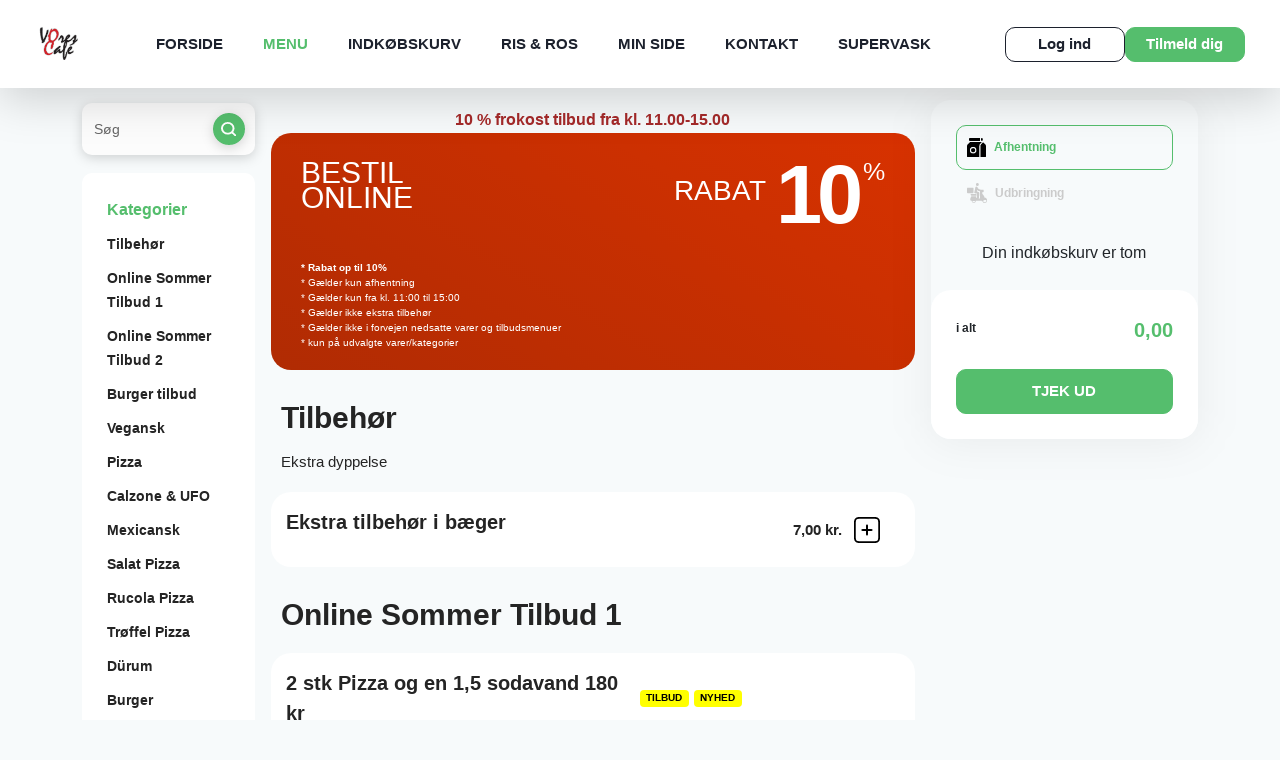

--- FILE ---
content_type: text/css
request_url: https://vorescafe.dk/template/yilmaz2022/css/shop.css?ver=20250422-
body_size: 3272
content:
header.transparent .logo img {
    filter: unset;
}
footer .logo img {
    height: unset;
    max-height: 80px;
    max-width: 70%;
}
.menu-title img {
    width:100%!important;
    border-radius: 20px 20px 0 0;
}

/** set margin to 0 when list of categories is too long */
.menu-page .menu-list ul li:not(:last-child) a {
    /* margin-bottom: 2px; */
}

/** All touch screen and mobile devices (including tablets, smartphones) **/
@media only screen and (hover: none) and (pointer: coarse){
    #front-video {
        width: 100%;
    }
    .slick-slide {
        background-color:#000;
    }
}

.discount-online-only {
	display:none;
}

/******************
Set product images to full size in menu page and customize pop
******************/
.modal-product-detail .modal-dialog .modal-content .modal-header img {
    height:100%;
}

@media (max-width: 992px) {
    .card-01 .picture img {
        height:100%;
    }
}

/*****************
top nav
******************/
header nav .menu li a {
    /*
    font-size: 14px;
    padding: 0 15px;
    */
}

/********** color theme **********/
/*
.product-name {
    color: #BB6928!important;
}
header nav .menu li.active a,
.top-menu-item active {
    color: #852742!important;
}

.level-01 .radio-box > input:checked + label .inner .head h6 {
    color: #852742!important;
}
.menu-page .menu-info .price-list .input-style .button {
    background-color: #852742!important;
    color: #fff!important;
}
.radio-card span::after,
.level-01 .radio-box label span::after {
    background-color: #852742!important;
}
*/

/* default green color to */
/*
.about-text .head h3,
.section-06 .text h2,
.section-06 .text h2 span,
.section-06 .box p span,
.section-06 .context-text .box img{
    color: #BB6928 !important;
}
.frontpage-openingtime tr.openingtime-today,
footer li.openingtime-today,
.forbi table tr.openingtime-today td,
footer li.openingtime-today a span,
footer li.openingtime-today a {
    background-color: #BB6928!important;
    color: #000!important;
}

.button-style-01,
footer .info a.button{
    background-color: #BB6928!important;
    color:#fff!important;
    border: 1px solid #BB6928;
}
.login-btn.button-style-01 {
    background-color: #fff!important;
    color:#000!important;
    border: 1px solid #000;
}
*/
/***********
* Menu page
************/
/*
.menu-page .menu-info .price-list .tab-head li.active {
    border: 1px solid #BB6928;
    color: #BB6928;
}
.menu-page .menu-list .head {
    color: #BB6928!important;
}
.menu-page .menu-info .price-list ul li .tt,
.menu-page .menu-info .price-list .tab-content .item table span{
    color:#000;
}
.minicart-alert {
    background-color: #BB6928!important;
    color: #000!important;
}

.menu-page .menu-list ul li a:hover,
.menu-page .menu-list ul li a.active {
    color: #BB6928!important;
}

.modal-product-detail .modal-dialog .modal-content .modal-body .checkbox-style02 label span.price-add,
.modal-product-detail .modal-dialog .modal-content .modal-body .radio input:checked + label span.price-add,
.modal-product-detail .modal-dialog .modal-content .modal-footer .total-modal .price-total{
    color: #BB6928!important;
}
.modal-product-detail .modal-dialog .modal-content .modal-body .radio label::after {
    background: #BB6928!important;
}
*/

--- FILE ---
content_type: application/javascript
request_url: https://vorescafe.dk/views/desktop-yilmaz2022/js/shopconnection.js?ver=20241130-01
body_size: 7818
content:
//#############################
// Order javascript functions
//############################
var _token;
var liveTimerMillSec = 0;
var timerId;
var lifeTimer;
var orderId;
var comErros = 0; //errors in commuication
function startOrderVerificationProcess(token, verificationTimeInMilliseconds, _orderId){
    _token = token;
    orderid = _orderId;
    timerId = window.setInterval(function(){checkOrderVerificationProcess();}, verificationTimeInMilliseconds);
    lifeTimer = window.setInterval(function(){liveTimerMillSec++;}, 1000); //every 1 second
    //first call
    checkOrderVerificationProcess();
}
function stopOrderVerificationProcess(caller){
    try{
        window.clearInterval(timerId);
        window.clearInterval(lifeTimer);
        console.info("stopOrderVerificationProcess timers cleared hit by " + caller);
    }catch(e) {}
}
function checkOrderVerificationTimeout(){
    //console.info("checkOrderVerificationTimeout = " + liveTimerMillSec);
    if(liveTimerMillSec >= 300) { // default 300 = 5mins (input in seconds)
        console.info("counter = " + liveTimerMillSec + ">300");
        stopOrderVerificationProcess("checkOrderVerificationTimeout");
        //console.info("checkOrderVerificationTimeout hit!");
        data = "token="+_token+"&action=shopresponseTimeout&orderid="+orderid+"&timerunning="+liveTimerMillSec;
        $.ajax({
            type: "GET",
            url: "ajax/_ajax.php",
            data: data,
            dataType: "json",
            success: function(resp, status, xhr) {
                if(resp == null || status != "success") {
                    //console.info("calling showNoAnswerMessage - status not success or resp is null!");
                    showNoAnswerMessage();
                    return;
                }
                if(resp.status == "redirect"){
                    if(resp.redirect != undefined && resp.redirect != "") {
                        window.location = "./"+ resp.redirect;
                    } else {
                        alert("invalid url for redirecting.");
                    }
                    return;
                }
                else if(resp.status == "ok"){
                    showResponse(resp);
                    return;
                } else {
                    alert("Error in status response from api");
                    return;
                }
            },
            error: function(jqXHR, textStatus, errorThrown) {
                //alert("Order fejlet");
            },
            complete: function(jqXHR, textStatus) {}
        });
    }
}
function checkOrderVerificationProcess() {
    console.info("MillSec check = " + liveTimerMillSec + " - orderid:" + orderid);
    checkOrderVerificationTimeout();
    $("#shop-response-status").html("Tjekker...");
    $.ajax({
        url: "ajax/_ajax.php",
        type: "GET",
        dataType: "json",
        data: "token="+_token+"&action=checkshopresponse&format=json&orderid="+orderid+"&timerunning="+liveTimerMillSec,
        success: function(resp, status, xhr) {
            if(resp == null || status != "success") {
                console.info("In 1st calls");
                showErrorInCommunication(resp);
                alert("Error calling shop verification service.");
                stopOrderVerificationProcess("checkOrderVerificationProcess 1");
                return;
            }
            if(resp.status == "redirect"){
                if(resp.redirect != undefined && resp.redirect != "") {
                    window.location = "./"+ resp.redirect;
                } else {
                    alert("invalid url for redirecting.");
                }
                stopOrderVerificationProcess("checkOrderVerificationProcess 2");
                return;
            }
            else if(resp.status == "ok"){
                showResponse(resp);
                return;
            } else {
                console.info("In 2nd calls");
                //showErrorInCommunication(resp);
                //stopOrderVerificationProcess("checkOrderVerificationProcess 3");
                //alert("Error in status response from api");
                return;
            }
        },
        error: function(jqXHR, textStatus, errorThrown) {
            console.info("In 3rd calls");
            if(comErros > 50) {
                //stopOrderVerificationProcess("checkOrderVerificationProcess 4");
                //showErrorInCommunication();
            } else {
                comErros++;
            }
            console.error("Error: " + textStatus + " - " + errorThrown);
            //alert("Error: "+textStatus  + " - " + errorThrown);
        },
        complete: function(jqXHR, textStatus) {
        }
    });
}

function showResponse(resp) {
    if(resp.data.statuscode == "200" || resp.data.statuscode == 200) {
        switch(resp.data.status) {
            case "AUTO":
            case "MOBILEENOTIFIERACCEPTED":
            case "MOBILEACCEPTED":
            case "ACCEPTED":
                stopOrderVerificationProcess("showResponse 2");
                acceptedOrderMessage(resp);
                feedback.showCustomerFeedbackPop(resp.data.orderid, resp.data.shopDeliverydate, resp.data.shopDeliverytime);
                break;
            case "REJECTED":
                stopOrderVerificationProcess("showResponse 3");
                rejectedOrderMessage(resp);
                break;
            case "NORESPONSE":
                stopOrderVerificationProcess("showResponse 4");
                showOfflineOrderMessage(resp);
                console.info("NORESPONSE");
                break;
            case "FAILED":
                console.info("In 4th calls");
                stopOrderVerificationProcess("showResponse 5");
                showErrorInCommunication(resp);
                break;
        }
    } else {
        console.info("In 5th calls");
        //showErrorInCommunication(resp);
        //stopOrderVerificationProcess("showResponse 6");
        //alert("Error in response from api");
        return;
    }
}
function hideWaitingHeader(){
    $("#awaiting-answer-header").css("display","none");
}
function acceptedOrderMessage(resp){
    console.info("acceptedOrderMessage called!");
    hideWaitingHeader();
    //$("#shop-response-datetime").html("Accepteret til <br>" + resp.data.shopDeliverydate + " senest kl. " + resp.data.shopDeliverytime);
    $("#shop-response-date").html(resp.data.shopDeliverydate);
    $("#shop-response-time").html(resp.data.shopDeliverytime);
    $("#awaiting-answer").css("display","none");
    $("#accepted-order").css("display","inline-block").show();
}
function rejectedOrderMessage(resp){
    console.info("acceptedOrderMessage called!");
    hideWaitingHeader();
    $("#shop-response-rejection-reason").html(resp.data.reason);
    $("#awaiting-answer").css("display","none");
    $("#rejected-shop-answer").css("display","inline-block").show();
}
function showOfflineOrderMessage(resp){
    console.info("showOfflineOrderMessage called!");
    hideWaitingHeader();
    $("#awaiting-answer").css("display","none");
    $("#offline-order").css("display","inline-block").show();
}
function showNoAnswerMessage(resp){
    console.info("showNoAnswerMessage called!");
    hideWaitingHeader();
    $("#awaiting-answer").css("display","none");
    $("#shop-answer-timeout").css("display","inline-block").show();
}
function showErrorInCommunication(resp){
    console.info("showErrorInCommunication called!");
    hideWaitingHeader();
    if(resp != undefined && resp.data.redirect != undefined && resp.data.redirect != "") {
        window.location = "./"+ resp.data.redirect;
        return;
    }
    $("#awaiting-answer").css("display","none");
    $("#shop-answer-comerror").css("display","inline-block").show();
}

--- FILE ---
content_type: image/svg+xml
request_url: https://vorescafe.dk/views/desktop-yilmaz2022/images/icons/lock-02.svg
body_size: 858
content:
<svg xmlns="http://www.w3.org/2000/svg" width="13.803" height="19.324" viewBox="0 0 13.803 19.324">
  <g id="_12-Lock" data-name="12-Lock" transform="translate(-6 -2)">
    <path id="Path_48064" data-name="Path 48064" d="M17.732,8.9V6.631A4.638,4.638,0,0,0,13.1,2h-.4A4.638,4.638,0,0,0,8.07,6.631V8.9A2.07,2.07,0,0,0,6,10.972V17.39a3.941,3.941,0,0,0,3.934,3.934h5.935A3.941,3.941,0,0,0,19.8,17.39V10.972A2.07,2.07,0,0,0,17.732,8.9ZM9.451,6.631A3.251,3.251,0,0,1,12.7,3.38h.4a3.251,3.251,0,0,1,3.251,3.251V8.9h-6.9ZM18.422,17.39a2.553,2.553,0,0,1-2.553,2.553H9.934A2.553,2.553,0,0,1,7.38,17.39V10.972a.69.69,0,0,1,.69-.69h9.662a.69.69,0,0,1,.69.69Z" fill="#cbcbcb"/>
    <path id="Path_48065" data-name="Path 48065" d="M16.07,19.564v2.264a.69.69,0,0,1-1.38,0V19.564a1.38,1.38,0,1,1,1.38,0Z" transform="translate(-2.479 -4.644)" fill="#cbcbcb"/>
  </g>
</svg>
